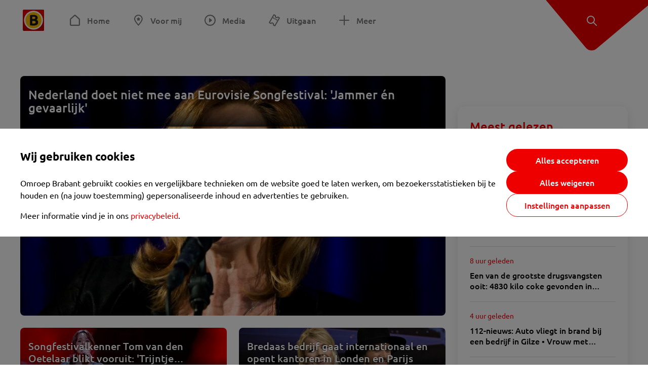

--- FILE ---
content_type: text/html; charset=utf-8
request_url: https://www.omroepbrabant.nl/tag/SONGFESTIVAL
body_size: 11227
content:
<!DOCTYPE html><html lang="nl" class="theme theme--light"><head><meta charSet="utf-8"/><meta name="viewport" content="width=device-width"/><link rel="preconnect" href="https://api.smartocto.com"/><link rel="preconnect" href="https://fcmregistrations.googleapis.com"/><link rel="preconnect" href="https://firebaseinstallations.googleapis.com"/><link rel="preconnect" href="https://measure.smartocto.com"/><link rel="preconnect" href="https://tentacles.smartocto.com"/><link rel="preconnect" href="https://www.gstatic.com"/><link rel="preload" href="/fonts/ubuntu-regular.woff2" as="font" type="font/woff2" crossorigin="anonymous"/><link rel="preload" href="/fonts/ubuntu-medium.woff2" as="font" type="font/woff2" crossorigin="anonymous"/><link rel="preload" href="/fonts/ubuntu-bold.woff2" as="font" type="font/woff2" crossorigin="anonymous"/><title>Nieuws gerelateerd aan &#x27;SONGFESTIVAL&#x27; - Omroep Brabant: het laatste nieuws uit Brabant, sport en informatie uit jouw regio.</title><meta property="og:title" content="Nieuws gerelateerd aan &#x27;SONGFESTIVAL&#x27;"/><meta property="og:locale" content="nl_NL"/><meta property="og:site_name" content="Omroep Brabant: het laatste nieuws uit Brabant, sport en informatie uit jouw regio."/><meta property="fb:app_id" content="149479215220651"/><meta name="twitter:title" content="Nieuws gerelateerd aan &#x27;SONGFESTIVAL&#x27;"/><meta name="twitter:site" content="@omroepbrabant"/><meta name="twitter:card" content="summary_large_image"/><link rel="alternate" type="application/rss+xml" title="RSS Feed van Omroep Brabant: het laatste nieuws uit Brabant, sport en informatie uit jouw regio." href="/rss"/><meta name="google-site-verification" content="uYIyPL0CGJu94vOAJs2FhmRO63TfcSess2HGBdUE5wk"/><meta name="google-play-app" content="app-id=nl.omroepbrabant.android"/><meta name="apple-itunes-app" content="app-id=421375755"/><link rel="preload" as="image" imageSrcSet="https://api.omroepbrabant.nl/img/f/640/360/0.50/0.50/[base64] 640w, https://api.omroepbrabant.nl/img/f/768/432/0.50/0.50/[base64] 768w, https://api.omroepbrabant.nl/img/f/1024/576/0.50/0.50/[base64] 1024w, https://api.omroepbrabant.nl/img/f/1280/720/0.50/0.50/[base64] 1280w" imageSizes="(max-width: 767px) 100vw,(max-width: 1099px) 50vw, 768px" fetchpriority="high"/><meta name="next-head-count" content="24"/><script src="https://cdn.optoutadvertising.com/script/ootag.v2.min.js" type="003da594ce33554966033552-text/javascript"></script><script type="003da594ce33554966033552-text/javascript">var ootag = ootag || {};
                                ootag.queue = ootag.queue || [];
                                ootag.queue.push(function () { ootag.initializeOo({ noRequestsOnPageLoad: true, publisher: 4 }); });</script><script src="/loader.js" async="" type="003da594ce33554966033552-text/javascript"></script><script id="tentaclesScript" data-nscript="beforeInteractive" type="003da594ce33554966033552-text/javascript">window.tentacles = {apiToken: "undefined", scrollDepthDevice: 'desktop'};</script><link rel="preload" href="/_next/static/css/cf2dc49a651307c9.css" as="style"/><link rel="stylesheet" href="/_next/static/css/cf2dc49a651307c9.css" data-n-g=""/><link rel="preload" href="/_next/static/css/75a51d1c48af4c8e.css" as="style"/><link rel="stylesheet" href="/_next/static/css/75a51d1c48af4c8e.css" data-n-p=""/><link rel="preload" href="/_next/static/css/9ccbf7a44debeaa7.css" as="style"/><link rel="stylesheet" href="/_next/static/css/9ccbf7a44debeaa7.css" data-n-p=""/><link rel="preload" href="/_next/static/css/452f64452f07a249.css" as="style"/><link rel="stylesheet" href="/_next/static/css/452f64452f07a249.css" data-n-p=""/><noscript data-n-css=""></noscript><script defer="" nomodule="" src="/_next/static/chunks/polyfills-42372ed130431b0a.js" type="003da594ce33554966033552-text/javascript"></script><script src="/_next/static/chunks/webpack-c00d388c9209e829.js" defer="" type="003da594ce33554966033552-text/javascript"></script><script src="/_next/static/chunks/framework-945b357d4a851f4b.js" defer="" type="003da594ce33554966033552-text/javascript"></script><script src="/_next/static/chunks/main-461b0a2fe5dc1db8.js" defer="" type="003da594ce33554966033552-text/javascript"></script><script src="/_next/static/chunks/pages/_app-3184fc85f4be30a1.js" defer="" type="003da594ce33554966033552-text/javascript"></script><script src="/_next/static/chunks/9883-5cacc641da2a974a.js" defer="" type="003da594ce33554966033552-text/javascript"></script><script src="/_next/static/chunks/499-ad1355b3f7c93fa8.js" defer="" type="003da594ce33554966033552-text/javascript"></script><script src="/_next/static/chunks/4919-7bf3860439a1a7a7.js" defer="" type="003da594ce33554966033552-text/javascript"></script><script src="/_next/static/chunks/3632-0ba96a994326dac1.js" defer="" type="003da594ce33554966033552-text/javascript"></script><script src="/_next/static/chunks/9370-bd4beb6ad6a4705c.js" defer="" type="003da594ce33554966033552-text/javascript"></script><script src="/_next/static/chunks/794-3e020b157c22965a.js" defer="" type="003da594ce33554966033552-text/javascript"></script><script src="/_next/static/chunks/8536-85fefb87de92f1fb.js" defer="" type="003da594ce33554966033552-text/javascript"></script><script src="/_next/static/chunks/pages/tag/%5Btag%5D-08b8034696af0b28.js" defer="" type="003da594ce33554966033552-text/javascript"></script><script src="/_next/static/SayKKxoI6fx6buKkEbTVn/_buildManifest.js" defer="" type="003da594ce33554966033552-text/javascript"></script><script src="/_next/static/SayKKxoI6fx6buKkEbTVn/_ssgManifest.js" defer="" type="003da594ce33554966033552-text/javascript"></script></head><body><div id="__next"><script type="003da594ce33554966033552-text/javascript">var _comscore = _comscore || [];</script><div><div class="layout_loading-bar-wrapper__MiYij"><div class="loading-bar_loading-bar__7hBm8"><div class="loading-bar_loading-bar__fill__hYDf3"></div></div></div><header class="header_header__5W1NW"><div class="header_body__SALc_"><a href="#content" class="header_skip-content__qORiF">Navigatie overslaan</a><button type="button" class="header_hamburger__X9GMg" title="Open menu"><svg xmlns="http://www.w3.org/2000/svg" width="24" height="24" fill="none" viewBox="0 0 24 24"><rect width="20" height="2" x="2" y="4" fill="#F00000" rx="1"></rect><rect width="16" height="2" x="2" y="11" fill="#F00000" rx="1"></rect><rect width="12" height="2" x="2" y="18" fill="#F00000" rx="1"></rect></svg></button><a aria-label="Ga naar de homepage" class="header_logo-container__xWSyu" href="/"><div class="header_logo__6uC4v"></div></a><nav class="header_main-navigation__35_Cf" role="navigation" aria-label="Hoofdnavigatie"><ul class="header_menu__HPMcM"><li><a class="header_item__BLHX1 header_item--home__qTKZa" href="/">Home</a></li><li><a class="header_item__BLHX1 header_item--personal__zDxkk" href="/voormij">Voor mij</a></li><li><a class="header_item__BLHX1 header_item--media__PdYzr" href="/media">Media</a></li><li><a class="header_item__BLHX1 header_item--events__3hsRT" href="/events">Uitgaan</a></li><li><a class="header_item__BLHX1 header_item--more__eNqv0" href="/meer">Meer</a></li></ul></nav></div><div class="header-flap_header-flap__d_WBr"><div class="header-flap_body__U4qkL"><a title="Ontdek" href="/ontdek"><img src="/static/icons/explore-white.svg" alt="" width="24" height="24" class="header-flap_tip__icon__5dq_o" loading="lazy"/></a></div></div></header><main id="content" class="layout_layout__S5c37 layout_layout__S5c37"><div class="overview_overview__ifhTn"><div class="ad_ad__B3I0k overview_ad__uN3GF responsive-ad_desktop-only__HPOrN"><div class="ad_label__NoxuZ">Advertentie</div><div role="presentation" title="Hier staat een advertentie" class="ad_unit__dKgV6" style="width:728px;height:90px" data-test-id="ad"><div id="omroepbrabant_web_desktop_leaderboard_atf"></div></div></div><div class="ad_ad__B3I0k overview_ad__uN3GF responsive-ad_tablet-only__MpJ5i"><div class="ad_label__NoxuZ">Advertentie</div><div role="presentation" title="Hier staat een advertentie" class="ad_unit__dKgV6" style="width:320px;height:50px" data-test-id="ad"><div id="omroepbrabant_web_tablet_mobileleaderboard_atf"></div></div></div><div class="overview-layout_overview-layout__c846f"><div class="overview-layout_header__mDQuq"><section class="overview-layout_featured__y00yJ"><div class="overview-featured_overview-featured__FClrv undefined"><div class="overview-featured_header1__d8UZB"><article class="article-teaser_article__bPR4_ article-teaser_is-featured-item__Vr73q undefined article-teaser_is-first-item__B5EHI"><a class="article-teaser_link__AS2cX" href="/nieuws/6000428/nederland-doet-niet-mee-aan-eurovisie-songfestival-jammer-en-gevaarlijk"><div class="article-teaser_container__KZT77"><div class="article-teaser_overlay___he_5"><h1 class="article-teaser_title__C3zjT">Nederland doet niet mee aan Eurovisie Songfestival: &#x27;Jammer én gevaarlijk&#x27;</h1></div><div class="article-teaser_media__S42a5 article-teaser_featured-media__UQVfM"><div class="image_image__jrtjt image_image--16x9__9HBQ8 article-teaser_media-el__EvRiR article-teaser_featured-media__UQVfM"><img alt="" fetchpriority="high" loading="eager" width="768" height="432" decoding="async" data-nimg="1" style="color:transparent" sizes="(max-width: 767px) 100vw,(max-width: 1099px) 50vw, 768px" srcSet="https://api.omroepbrabant.nl/img/f/640/360/0.50/0.50/[base64] 640w, https://api.omroepbrabant.nl/img/f/768/432/0.50/0.50/[base64] 768w, https://api.omroepbrabant.nl/img/f/1024/576/0.50/0.50/[base64] 1024w, https://api.omroepbrabant.nl/img/f/1280/720/0.50/0.50/[base64] 1280w" src="https://api.omroepbrabant.nl/img/f/1280/720/0.50/0.50/[base64]"/></div></div></div></a></article></div><div class="overview-featured_header2__wKfhQ"><article class="article-teaser_article__bPR4_ article-teaser_is-grid-item__XDZua undefined article-teaser_small-featured__mU8q1"><a class="article-teaser_link__AS2cX" href="/nieuws/2095819/songfestivalkenner-tom-van-den-oetelaar-blikt-vooruit-trijntje-oosterhuis-krijgt-het-moeilijk"><div class="article-teaser_container__KZT77"><div class="article-teaser_details__XdXIB"><h1 class="article-teaser_title__C3zjT">Songfestivalkenner Tom van den Oetelaar blikt vooruit: &#x27;Trijntje Oosterhuis krijgt het moeilijk&#x27;</h1><span class="article-teaser_hide-on-mobile__IAdgz"></span><p class="article-teaser_text__BgdH6">Trijntje Oosterhuis gaat het moeilijk krijgen om de finale van het songfestival te bereiken. Dat zegt Omroep Brabant-presentator en songfestivalkenner Tom van den Oetelaar. Hij zag maandagavond de repetities in Wenen en was onder de indruk. &quot;Trijntje had nu een soort van broekpak aan, dat zag er goed uit. Maar de andere landen hebben ook niet stilgezeten. Het wordt een lastige.&quot;</p></div><div class="article-teaser_media__S42a5"><div class="image_image__jrtjt image_image--4x3__ry8O5 article-teaser_media-el__EvRiR"><img alt="" loading="lazy" width="256" height="192" decoding="async" data-nimg="1" style="color:transparent" sizes="(max-width: 767px) 128px, 250px" srcSet="https://api.omroepbrabant.nl/img/f/640/480/0.5/0.5/[base64] 640w, https://api.omroepbrabant.nl/img/f/768/576/0.5/0.5/[base64] 768w, https://api.omroepbrabant.nl/img/f/1024/768/0.5/0.5/[base64] 1024w, https://api.omroepbrabant.nl/img/f/1280/960/0.5/0.5/[base64] 1280w" src="https://api.omroepbrabant.nl/img/f/1280/960/0.5/0.5/[base64]"/></div><div class="article-teaser_overlay___he_5 article-teaser_no-background__t1v1v"></div></div></div></a></article></div><div class="overview-featured_header3__UXGdj"><article class="article-teaser_article__bPR4_ article-teaser_is-grid-item__XDZua undefined article-teaser_small-featured__mU8q1"><a class="article-teaser_link__AS2cX" href="/nieuws/2024434/bredaas-bedrijf-gaat-internationaal-en-opent-kantoren-in-londen-en-parijs"><div class="article-teaser_container__KZT77"><div class="article-teaser_details__XdXIB"><h1 class="article-teaser_title__C3zjT">Bredaas bedrijf gaat internationaal en opent kantoren in Londen en Parijs</h1><span class="article-teaser_hide-on-mobile__IAdgz"></span><p class="article-teaser_text__BgdH6">Het Bredase bedrijf CM is hard op weg om Europa te veroveren. De ooit door twee studenten opgerichte onderneming opent kantoren in Parijs en Londen.</p></div><div class="article-teaser_media__S42a5"><div class="image_image__jrtjt image_image--4x3__ry8O5 article-teaser_media-el__EvRiR"><img alt="" loading="lazy" width="256" height="192" decoding="async" data-nimg="1" style="color:transparent" sizes="(max-width: 767px) 128px, 250px" srcSet="https://api.omroepbrabant.nl/img/f/640/480/0.5/0.5/[base64] 640w, https://api.omroepbrabant.nl/img/f/768/576/0.5/0.5/[base64] 768w, https://api.omroepbrabant.nl/img/f/1024/768/0.5/0.5/[base64] 1024w, https://api.omroepbrabant.nl/img/f/1280/960/0.5/0.5/[base64] 1280w" src="https://api.omroepbrabant.nl/img/f/1280/960/0.5/0.5/[base64]"/></div><div class="article-teaser_overlay___he_5 article-teaser_no-background__t1v1v"></div></div></div></a></article></div></div></section><div class="overview_topbar__r1kf9"><div class="ad_ad__B3I0k overview_ad__uN3GF responsive-ad_phone-only__a3hI_"><div class="ad_label__NoxuZ">Advertentie</div><div role="presentation" title="Hier staat een advertentie" class="ad_unit__dKgV6" style="width:320px;height:50px" data-test-id="ad"><div id="omroepbrabant_web_phone_mobileleaderboard_atf"></div></div></div></div></div><div class="overview-layout_body__es_CD"><div><div class="grid_list__q7PCq"><div class="overview-layout_items-header__EDMRU"><div><h2 class="section-title_section-title__2Xjxa section-title_h2___dOer">Artikelen over &#x27;SONGFESTIVAL&#x27;</h2></div><div><button class="icon-toggle-button_icon-toggle-button__4keT_ icon-toggle-button_icon-toggle-button--active__X6VpM" type="button" title="Artikelen weergeven in een lijstweergave"><svg xmlns="http://www.w3.org/2000/svg" width="24" height="25" fill="none" class="icon-toggle-button_icon__oduiz"><rect width="4" height="4" x="4" y="4.5" rx="1"></rect><rect width="11" height="4" x="9" y="4.5" rx="1"></rect><rect width="11" height="4" x="9" y="10.5" rx="1"></rect><rect width="11" height="4" x="9" y="16.5" rx="1"></rect><rect width="4" height="4" x="4" y="10.5" rx="1"></rect><rect width="4" height="4" x="4" y="16.5" rx="1"></rect></svg></button><button class="icon-toggle-button_icon-toggle-button__4keT_ icon-toggle-button_hide-mobile__2DvMk" type="button" title="Artikelen weergeven in een rasterweergave"><svg xmlns="http://www.w3.org/2000/svg" width="24" height="25" fill="none" class="icon-toggle-button_icon__oduiz"><rect width="6" height="6" x="14" y="4.5" rx="1"></rect><rect width="6" height="6" x="14" y="14.5" rx="1"></rect><rect width="6" height="6" x="4" y="4.5" rx="1"></rect><rect width="6" height="6" x="4" y="14.5" rx="1"></rect></svg></button></div></div><div class="grid_section__OpxAB grid_extra-title__BByDL"><div class="grid_rows__J3DHk"><div class="grid_row__0dA_i"><div class="grid_item__hWvUu"><article class="article-teaser_article__bPR4_ article-teaser_is-list-item__JrO4y undefined"><a class="article-teaser_link__AS2cX" href="/nieuws/1524002/cornald-maas-in-2014-weer-terug-als-commentator-songfestival"><div class="article-teaser_container__KZT77"><div class="article-teaser_details__XdXIB"><h1 class="article-teaser_title__C3zjT">Cornald Maas in 2014 weer terug als commentator songfestival </h1><span class="article-teaser_hide-on-mobile__IAdgz"><div class="article-teaser_time__GNj_g">6 november 2013</div></span><p class="article-teaser_text__BgdH6">Cornald Maas uit Bergen op Zoom is in 2014 weer commentator tijdens het Eurovisie Songfestival in Kopenhagen. Hij vervangt Daniël Dekker die de afgelopen jaren in het commentaarhokje zat. </p></div><div class="article-teaser_media__S42a5"><div class="image_image__jrtjt image_image--4x3__ry8O5 article-teaser_media-el__EvRiR"><img alt="Cornald Maas, terug van weggeweest." loading="lazy" width="256" height="192" decoding="async" data-nimg="1" style="color:transparent" sizes="(max-width: 767px) 128px, 250px" srcSet="https://api.omroepbrabant.nl/img/f/640/480/0.5/0.5/[base64] 640w, https://api.omroepbrabant.nl/img/f/768/576/0.5/0.5/[base64] 768w, https://api.omroepbrabant.nl/img/f/1024/768/0.5/0.5/[base64] 1024w, https://api.omroepbrabant.nl/img/f/1280/960/0.5/0.5/[base64] 1280w" src="https://api.omroepbrabant.nl/img/f/1280/960/0.5/0.5/[base64]"/></div><div class="article-teaser_overlay___he_5 article-teaser_no-background__t1v1v"></div></div></div></a></article></div></div></div><aside class="grid_sidebar__6dU2a"><div class="ad_ad__B3I0k grid_ad__WgJ1P responsive-ad_desktop-only__HPOrN"><div class="ad_label__NoxuZ">Advertentie</div><div role="presentation" title="Hier staat een advertentie" class="ad_unit__dKgV6" style="width:320px;height:600px" data-test-id="ad"><div id="omroepbrabant_web_desktop_rectangle_atf"></div></div></div><div class="ad_ad__B3I0k grid_ad__WgJ1P responsive-ad_tablet-only__MpJ5i"><div class="ad_label__NoxuZ">Advertentie</div><div role="presentation" title="Hier staat een advertentie" class="ad_unit__dKgV6" style="width:320px;height:600px" data-test-id="ad"><div id="omroepbrabant_web_tablet_rectangle_btf1"></div></div></div></aside></div></div><div class="grid_footer__ROaxm"><div class="ad_ad__B3I0k grid_ad__WgJ1P responsive-ad_desktop-only__HPOrN"><div class="ad_label__NoxuZ">Advertentie</div><div role="presentation" title="Hier staat een advertentie" class="ad_unit__dKgV6" style="width:728px;height:90px" data-test-id="ad"><div id="omroepbrabant_web_desktop_leaderboard_btf2"></div></div></div><div class="ad_ad__B3I0k grid_ad__WgJ1P responsive-ad_tablet-only__MpJ5i"><div class="ad_label__NoxuZ">Advertentie</div><div role="presentation" title="Hier staat een advertentie" class="ad_unit__dKgV6" style="width:728px;height:90px" data-test-id="ad"><div id="omroepbrabant_web_tablet_leaderboard_btf2"></div></div></div><div class="ad_ad__B3I0k grid_ad__WgJ1P responsive-ad_phone-only__a3hI_"><div class="ad_label__NoxuZ">Advertentie</div><div role="presentation" title="Hier staat een advertentie" class="ad_unit__dKgV6" style="width:320px;height:250px" data-test-id="ad"><div id="omroepbrabant_web_phone_rectangle_btf3"></div></div></div></div></div></div></div></div></main><footer class="footer_footer__3D8Kk"><div class="footer_body__rdK_n footer_centered__2Iepx"><nav class="footer_menu__dFo6T" aria-label="Voettekst navigatie"><section class="footer_group__45f9p"><h3 class="footer_title__wN0vs">Nieuws</h3><ul class="footer_links__vJGIU"><li><a class="footer_link__jlaXa" href="/netbinnen"><span class="footer_underline__4cdo6">Net binnen</span></a></li><li><a class="footer_link__jlaXa" href="/carnaval"><span class="footer_underline__4cdo6">Carnaval</span></a></li><li><a class="footer_link__jlaXa" href="/mostviewed"><span class="footer_underline__4cdo6">Meest gelezen</span></a></li><li><a class="footer_link__jlaXa" href="/lokaal"><span class="footer_underline__4cdo6">Lokaal</span></a></li><li><a class="footer_link__jlaXa" href="/112"><span class="footer_underline__4cdo6">112</span></a></li><li><a class="footer_link__jlaXa" href="/sport"><span class="footer_underline__4cdo6">Sport</span></a></li><li><a class="footer_link__jlaXa" href="/weer"><span class="footer_underline__4cdo6">Weer</span></a></li><li><a class="footer_link__jlaXa" href="/verkeer"><span class="footer_underline__4cdo6">Verkeer</span></a></li><li><a class="footer_link__jlaXa" href="/vluchtinformatie"><span class="footer_underline__4cdo6">Eindhoven Airport</span></a></li><li><a class="footer_link__jlaXa" href="/events"><span class="footer_underline__4cdo6">Uitgaan</span></a></li></ul></section><section class="footer_group__45f9p"><h3 class="footer_title__wN0vs">Media</h3><ul class="footer_links__vJGIU"><li><a class="footer_link__jlaXa" href="/tv"><span class="footer_underline__4cdo6">Kijk live TV</span></a></li><li><a class="footer_link__jlaXa" href="/tv/gids"><span class="footer_underline__4cdo6">Televisiegids</span></a></li><li><a class="footer_link__jlaXa" href="/tv/programmas"><span class="footer_underline__4cdo6">TV gemist</span></a></li><li><a class="footer_link__jlaXa" href="https://www.brabantplus.nl/" target="_blank" rel="noopener noreferrer"><span class="footer_underline__4cdo6">Brabant+</span></a></li><li><a class="footer_link__jlaXa" href="/radio"><span class="footer_underline__4cdo6">Luister live radio</span></a></li><li><a class="footer_link__jlaXa" href="/radio/gids"><span class="footer_underline__4cdo6">Radiogids</span></a></li><li><a class="footer_link__jlaXa" href="/radio/programmas"><span class="footer_underline__4cdo6">Radio gemist</span></a></li><li><a class="footer_link__jlaXa" href="/podcast"><span class="footer_underline__4cdo6">Podcasts</span></a></li><li><a class="footer_link__jlaXa" href="/nieuwsbrief"><span class="footer_underline__4cdo6">Nieuwsbrieven</span></a></li><li><a class="footer_link__jlaXa" href="/download"><span class="footer_underline__4cdo6">Download de app</span></a></li></ul></section><section class="footer_group__45f9p"><h3 class="footer_title__wN0vs">Omroep Brabant</h3><ul class="footer_links__vJGIU"><li><a class="footer_link__jlaXa" href="/over-omroep-brabant"><span class="footer_underline__4cdo6">Over ons</span></a></li><li><a class="footer_link__jlaXa" href="/wieiswie"><span class="footer_underline__4cdo6">Wie is wie</span></a></li><li><a class="footer_link__jlaXa" href="https://www.werkenbijomroepbrabant.nl/" target="_blank" rel="noopener noreferrer"><span class="footer_underline__4cdo6">Werken bij Omroep Brabant</span></a></li><li><a class="footer_link__jlaXa" href="https://www.omroepbrabantreclame.nl/" target="_blank" rel="noopener noreferrer"><span class="footer_underline__4cdo6">Adverteren</span></a></li><li><a class="footer_link__jlaXa" href="/persberichten"><span class="footer_underline__4cdo6">Persberichten</span></a></li><li><a class="footer_link__jlaXa" href="/panel"><span class="footer_underline__4cdo6">Panel</span></a></li><li><a class="footer_link__jlaXa" href="/privacy"><span class="footer_underline__4cdo6">Privacy</span></a></li><li><a class="footer_link__jlaXa" href="/rondleiding"><span class="footer_underline__4cdo6">Rondleiding</span></a></li><li><a class="footer_link__jlaXa" href="https://www.ikbeneenbrabander.nl/" target="_blank" rel="noopener noreferrer"><span class="footer_underline__4cdo6">Webshop</span></a></li><li><button class="footer_link__jlaXa" type="button"><span class="footer_underline__4cdo6">Cookie-instellingen</span></button></li></ul></section><section class="footer_group__45f9p"><h3 class="footer_title__wN0vs">Contact</h3><ul class="footer_links__vJGIU"><li><a class="footer_link__jlaXa" href="/contact"><span class="footer_underline__4cdo6">Tip de redactie</span></a></li><li><a class="footer_link__jlaXa" href="/regioverslaggevers"><span class="footer_underline__4cdo6">Regioverslaggevers</span></a></li><li><a class="footer_link__jlaXa" href="/adresencontactgegevens"><span class="footer_underline__4cdo6">Adres en contactgegevens</span></a></li></ul></section></nav><nav><h3 class="footer_title__wN0vs">Social Media</h3><ul class="footer_socials__4nxJq"><li class="footer_social-item__7GSJP"><a href="https://www.facebook.com/omroepbrabant" class="footer_social-link__nKxcp" target="_black" rel="noopener" title="Bekijk onze Facebook pagina"><span class="share-icon_share-icon__GA5sB share-icon_no-color__H0iN0 share-icon_small__bEexo"><svg xmlns="http://www.w3.org/2000/svg" width="24" height="24" fill="none" viewBox="0 0 24 24"><path fill="#3B5998" d="M12 2C6.477 2 2 6.496 2 12.042c0 4.974 3.605 9.093 8.332 9.89v-7.795H7.92V11.33h2.412V9.263c0-2.4 1.46-3.708 3.593-3.708 1.021 0 1.899.076 2.154.11v2.508l-1.48.001c-1.159 0-1.383.553-1.383 1.365v1.791h2.767l-.36 2.805h-2.406V22C18.164 21.395 22 17.171 22 12.039 22 6.496 17.523 2 12 2"></path></svg></span><p class="footer_social-text__E0Ozk">Facebook</p></a></li><li class="footer_social-item__7GSJP"><a href="https://instagram.com/omroepbrabant/" class="footer_social-link__nKxcp" target="_black" rel="noopener" title="Bekijk onze Instagram feed"><span class="share-icon_share-icon__GA5sB share-icon_no-color__H0iN0 share-icon_small__bEexo"><svg xmlns="http://www.w3.org/2000/svg" width="24" height="24" viewBox="0 0 24 24"><defs><radialGradient id="a" cx="25.288%" cy="87.793%" r="103.939%" fx="25.288%" fy="87.793%"><stop offset="0%" stop-color="#FDDF72"></stop><stop offset="36.48%" stop-color="#FF500F"></stop><stop offset="71.744%" stop-color="#DB0068"></stop><stop offset="100%" stop-color="#4E27E9"></stop></radialGradient></defs><path fill="url(#a)" d="M12 4.622c2.403 0 2.688.01 3.637.053 2.44.11 3.579 1.268 3.69 3.689.043.949.051 1.234.051 3.637s-.009 2.688-.051 3.637c-.112 2.418-1.248 3.578-3.69 3.689-.949.043-1.232.052-3.637.052-2.403 0-2.688-.009-3.637-.052-2.445-.112-3.578-1.275-3.689-3.69-.044-.949-.053-1.233-.053-3.637s.01-2.687.053-3.637c.112-2.42 1.248-3.578 3.69-3.689.949-.043 1.233-.052 3.636-.052M12 3c-2.444 0-2.75.01-3.71.054-3.269.15-5.085 1.964-5.235 5.235C3.01 9.249 3 9.556 3 12s.01 2.751.054 3.711c.15 3.269 1.964 5.085 5.235 5.235.96.043 1.267.054 3.711.054s2.751-.01 3.711-.054c3.266-.15 5.086-1.963 5.234-5.235.044-.96.055-1.267.055-3.711s-.01-2.75-.054-3.71c-.147-3.266-1.963-5.085-5.234-5.235C14.75 3.01 14.444 3 12 3m0 4.379a4.622 4.622 0 1 0 0 9.243 4.622 4.622 0 0 0 0-9.244M12 15a3 3 0 1 1 0-6 3 3 0 0 1 0 6m4.805-8.884a1.08 1.08 0 1 0-.001 2.161 1.08 1.08 0 0 0 0-2.16"></path></svg></span><p class="footer_social-text__E0Ozk">Instagram</p></a></li><li class="footer_social-item__7GSJP"><a href="https://www.youtube.com/user/omroepbrabant" class="footer_social-link__nKxcp" target="_black" rel="noopener" title="Bekijk ons YouTube kanaal"><span class="share-icon_share-icon__GA5sB share-icon_no-color__H0iN0 share-icon_small__bEexo"><svg xmlns="http://www.w3.org/2000/svg" width="24" height="24" viewBox="0 0 24 24"><path fill="red" d="M17.711 5.143c-2.703-.191-8.723-.19-11.422 0C3.366 5.35 3.022 7.181 3 12c.022 4.81.363 6.65 3.289 6.857 2.7.19 8.72.191 11.422 0C20.634 18.65 20.978 16.819 21 12c-.022-4.81-.363-6.65-3.289-6.857M9.75 15.111V8.89l6 3.106z"></path></svg></span><p class="footer_social-text__E0Ozk">YouTube</p></a></li><li class="footer_social-item__7GSJP"><a href="https://www.tiktok.com/@omroepbrabant" class="footer_social-link__nKxcp" target="_black" rel="noopener" title="Bekijk onze TikTok video&#x27;s"><span class="share-icon_share-icon__GA5sB share-icon_no-color__H0iN0 share-icon_small__bEexo"><svg xmlns="http://www.w3.org/2000/svg" width="24" height="24" viewBox="0 0 24 24"><path fill="#010101" d="M19.589 6.686a4.79 4.79 0 0 1-3.77-4.245V2h-3.445v13.672a2.896 2.896 0 0 1-5.201 1.743l-.002-.001.002.001a2.895 2.895 0 0 1 3.183-4.51v-3.5a6.329 6.329 0 0 0-5.394 10.692 6.33 6.33 0 0 0 10.857-4.424V8.687a8.2 8.2 0 0 0 4.773 1.526V6.79a5 5 0 0 1-1.003-.104"></path></svg></span><p class="footer_social-text__E0Ozk">TikTok</p></a></li><li class="footer_social-item__7GSJP"><a href="https://x.com/omroepbrabant" class="footer_social-link__nKxcp" target="_black" rel="noopener" title="Lees onze tweets op Twitter"><span class="share-icon_share-icon__GA5sB share-icon_no-color__H0iN0 share-icon_small__bEexo"><svg xmlns="http://www.w3.org/2000/svg" width="19" height="19" viewBox="0 0 300 300"><path fill="#010101" d="M178.57 127.15 290.27 0h-26.46l-97.03 110.38L89.34 0H0l117.13 166.93L0 300.25h26.46l102.4-116.59 81.8 116.59H300M36.01 19.54h40.65l187.13 262.13h-40.66"></path></svg></span><p class="footer_social-text__E0Ozk">X</p></a></li><li class="footer_social-item__7GSJP"><a href="https://www.linkedin.com/company/omroepbrabant/" class="footer_social-link__nKxcp" target="_black" rel="noopener" title="LinkedIn"><span class="share-icon_share-icon__GA5sB share-icon_no-color__H0iN0 share-icon_small__bEexo"><svg xmlns="http://www.w3.org/2000/svg" width="24" height="24" fill="none" viewBox="0 0 24 24"><path fill="#0077B5" d="M17.833 2H6.167A4.167 4.167 0 0 0 2 6.167v11.666A4.167 4.167 0 0 0 6.167 22h11.666A4.167 4.167 0 0 0 22 17.833V6.167A4.167 4.167 0 0 0 17.833 2M8.667 17.833h-2.5V8.667h2.5zM7.417 7.61a1.465 1.465 0 0 1-1.459-1.47c0-.812.654-1.47 1.459-1.47s1.458.658 1.458 1.47-.652 1.47-1.458 1.47m11.25 10.223h-2.5v-4.67c0-2.806-3.334-2.594-3.334 0v4.67h-2.5V8.667h2.5v1.47c1.164-2.155 5.834-2.314 5.834 2.064z"></path></svg></span><p class="footer_social-text__E0Ozk">LinkedIn</p></a></li><li class="footer_social-item__7GSJP"><a href="https://www.flickr.com/photos/omroepbrabant" class="footer_social-link__nKxcp" target="_black" rel="noopener" title="Flickr"><span class="share-icon_share-icon__GA5sB share-icon_no-color__H0iN0 share-icon_small__bEexo"><svg xmlns="http://www.w3.org/2000/svg" width="24" height="24" fill="none" viewBox="0 0 24 24"><path fill="#FF0084" d="M17.5 7a5 5 0 1 1 0 10 5 5 0 0 1 0-10"></path><path fill="#0063DC" d="M6.5 7a5 5 0 1 1 0 10 5 5 0 0 1 0-10"></path></svg></span><p class="footer_social-text__E0Ozk">Flickr</p></a></li><li class="footer_social-item__7GSJP"><a href="https://api.whatsapp.com/send?phone=310644514444" class="footer_social-link__nKxcp" target="_black" rel="noopener" title="WhatsApp"><span class="share-icon_share-icon__GA5sB share-icon_no-color__H0iN0 share-icon_small__bEexo"><svg xmlns="http://www.w3.org/2000/svg" width="24" height="24" viewBox="0 0 24 24"><path fill="#25D366" d="m3 21 1.271-4.622a8.87 8.87 0 0 1-1.196-4.46C3.078 7.001 7.098 3 12.038 3c2.397 0 4.647.93 6.34 2.616A8.85 8.85 0 0 1 21 11.926c-.002 4.918-4.023 8.92-8.962 8.92a9 9 0 0 1-4.287-1.087zm4.971-2.855c1.263.746 2.47 1.193 4.064 1.194 4.105 0 7.45-3.326 7.452-7.414.001-4.097-3.327-7.418-7.446-7.419-4.109 0-7.45 3.325-7.452 7.413-.001 1.669.49 2.918 1.315 4.226l-.753 2.736zm8.581-4.098c-.055-.093-.205-.149-.43-.26-.223-.112-1.324-.652-1.53-.726s-.354-.111-.504.112c-.149.223-.579.725-.709.874-.13.148-.261.167-.485.055-.224-.111-.946-.346-1.801-1.106-.666-.591-1.116-1.32-1.246-1.544s-.014-.344.098-.455c.101-.1.224-.26.336-.39.114-.13.15-.223.226-.372.075-.148.038-.279-.019-.39-.056-.112-.504-1.209-.69-1.655-.182-.434-.367-.376-.504-.382l-.43-.008a.82.82 0 0 0-.596.279c-.205.223-.784.762-.784 1.86 0 1.097.802 2.156.914 2.305.112.148 1.579 2.4 3.825 3.365.534.23.952.367 1.277.47a3.1 3.1 0 0 0 1.41.088c.43-.064 1.325-.54 1.512-1.06.187-.521.187-.967.13-1.06"></path></svg></span><p class="footer_social-text__E0Ozk">WhatsApp</p></a></li></ul></nav></div><div class="footer_bottom__m4YGz"><div>Copyright<!-- --> © <!-- -->2026<!-- --> <!-- -->Omroep Brabant: het laatste nieuws uit Brabant, sport en informatie uit jouw regio.</div><a class="footer_logo-link__9NcGC" href="/"><div class="footer_logo__l9CWM">Omroep Brabant: het laatste nieuws uit Brabant, sport en informatie uit jouw regio.</div></a></div></footer><div class="footer_bottom-block__RVyjt"></div></div></div><script id="__NEXT_DATA__" type="application/json">{"props":{"pageProps":{"meta":{"title":"Nieuws gerelateerd aan 'SONGFESTIVAL'","image":"","description":""},"pageview":{"page_name":"tag:SONGFESTIVAL","page_type":"tag","nos_onboarding":"0"},"props":{"subject":"Artikelen over 'SONGFESTIVAL'","articles":[{"type":"article","externalId":"6000428","title":"Nederland doet niet mee aan Eurovisie Songfestival: 'Jammer én gevaarlijk'","text":"Oud-winnares Lenny Kuhr (75) uit Eindhoven is teleurgesteld in de beslissing van AVROTROS om Nederland niet mee te laten doen aan het Eurovision Songfestival. Donderdag werd besloten dat Israël mee mag doen aan het festival in 2026 in Wenen. Nederland trok zich terug, omdat de omroep vindt dat deelname van Israël niet te verenigen is met de acties van het land in Gaza. ","url":"/nieuws/6000428/nederland-doet-niet-mee-aan-eurovisie-songfestival-jammer-en-gevaarlijk","image":{"url":"https://api.omroepbrabant.nl/img/f/$width$/$height$/0.50/0.50/[base64]","title":"ANP","alt":""},"badge":null,"timestamp":1764929852},{"type":"article","externalId":"2095819","title":"Songfestivalkenner Tom van den Oetelaar blikt vooruit: 'Trijntje Oosterhuis krijgt het moeilijk'","text":"Trijntje Oosterhuis gaat het moeilijk krijgen om de finale van het songfestival te bereiken. Dat zegt Omroep Brabant-presentator en songfestivalkenner Tom van den Oetelaar. Hij zag maandagavond de repetities in Wenen en was onder de indruk. \"Trijntje had nu een soort van broekpak aan, dat zag er goed uit. Maar de andere landen hebben ook niet stilgezeten. Het wordt een lastige.\"","url":"/nieuws/2095819/songfestivalkenner-tom-van-den-oetelaar-blikt-vooruit-trijntje-oosterhuis-krijgt-het-moeilijk","image":{"url":"https://api.omroepbrabant.nl/img/f/$width$/$height$/0.5/0.5/[base64]","title":"Omroep Brabant","alt":""},"badge":null,"timestamp":1432017969},{"type":"article","externalId":"2024434","title":"Bredaas bedrijf gaat internationaal en opent kantoren in Londen en Parijs","text":"Het Bredase bedrijf CM is hard op weg om Europa te veroveren. De ooit door twee studenten opgerichte onderneming opent kantoren in Parijs en Londen.","url":"/nieuws/2024434/bredaas-bedrijf-gaat-internationaal-en-opent-kantoren-in-londen-en-parijs","image":{"url":"https://api.omroepbrabant.nl/img/f/$width$/$height$/0.5/0.5/[base64]","title":"Omroep Brabant","alt":""},"badge":null,"timestamp":1421073320},{"type":"article","externalId":"1524002","title":"Cornald Maas in 2014 weer terug als commentator songfestival ","text":"Cornald Maas uit Bergen op Zoom is in 2014 weer commentator tijdens het Eurovisie Songfestival in Kopenhagen. Hij vervangt Daniël Dekker die de afgelopen jaren in het commentaarhokje zat. ","url":"/nieuws/1524002/cornald-maas-in-2014-weer-terug-als-commentator-songfestival","image":{"url":"https://api.omroepbrabant.nl/img/f/$width$/$height$/0.5/0.5/[base64]","title":"Omroep Brabant","alt":"Cornald Maas, terug van weggeweest."},"badge":null,"timestamp":1383749953}],"meta":{"title":"Nieuws gerelateerd aan 'SONGFESTIVAL'","image":"","description":""},"pageview":{"page_name":"tag:SONGFESTIVAL","page_type":"tag","nos_onboarding":"0"},"smartPageTag":{"name":"index","chapter1":"tag","chapter2":"SONGFESTIVAL"}},"smartPageTag":{"name":"index","chapter1":"tag","chapter2":"SONGFESTIVAL"}},"menu":[{"id":0,"type":"home","label":"Home","submenu":[{"id":0,"type":"overview","label":"Nieuws","url":"/"},{"id":1,"type":"overview","label":"Carnaval","url":"/carnaval"},{"id":2,"type":"overview","label":"Moerdijk","url":"/dossier/moerdijk"},{"id":3,"type":"overview","label":"Net binnen","url":"/netbinnen"},{"id":4,"type":"overview","label":"Meest gelezen","url":"/mostviewed"},{"id":5,"type":"overview","label":"Sport","url":"/sport"},{"id":6,"type":"overview","label":"112","url":"/112"}],"url":"/"},{"id":1,"type":"personal","label":"Voor mij","url":"/voormij"},{"id":2,"type":"media","label":"Media","submenu":[{"id":0,"type":"","label":"Overzicht","url":"/media"},{"id":1,"type":"","label":"TV-programma's","url":"/tv/programmas"},{"id":2,"type":"","label":"Radioprogramma's","url":"/radio/programmas"},{"id":3,"type":"","label":"Podcasts","url":"/podcast"},{"id":4,"type":"","label":"TV-gids","url":"/tv/gids"},{"id":5,"type":"","label":"Radiogids","url":"/radio/gids"}],"url":"/media"},{"id":3,"type":"events","label":"Uitgaan","url":"/events"},{"id":5,"type":"more","label":"Meer","url":"/meer"}],"footer":[{"label":"Nieuws","links":[{"label":"Net binnen","url":"/netbinnen"},{"label":"Carnaval","url":"/carnaval"},{"label":"Meest gelezen","url":"/mostviewed"},{"label":"Lokaal","url":"/lokaal"},{"label":"112","url":"/112"},{"label":"Sport","url":"/sport"},{"label":"Weer","url":"/weer"},{"label":"Verkeer","url":"/verkeer"},{"label":"Eindhoven Airport","url":"/vluchtinformatie"},{"label":"Uitgaan","url":"/events"}]},{"label":"Media","links":[{"label":"Kijk live TV","url":"/tv"},{"label":"Televisiegids","url":"/tv/gids"},{"label":"TV gemist","url":"/tv/programmas"},{"label":"Brabant+","url":"https://www.brabantplus.nl/"},{"label":"Luister live radio","url":"/radio"},{"label":"Radiogids","url":"/radio/gids"},{"label":"Radio gemist","url":"/radio/programmas"},{"label":"Podcasts","url":"/podcast"},{"label":"Nieuwsbrieven","url":"/nieuwsbrief"},{"label":"Download de app","url":"/download"}]},{"label":"Omroep Brabant","links":[{"label":"Over ons","url":"/over-omroep-brabant"},{"label":"Wie is wie","url":"/wieiswie"},{"label":"Werken bij Omroep Brabant","url":"https://www.werkenbijomroepbrabant.nl/"},{"label":"Adverteren","url":"https://www.omroepbrabantreclame.nl/"},{"label":"Persberichten","url":"/persberichten"},{"label":"Panel","url":"/panel"},{"label":"Privacy","url":"/privacy"},{"label":"Rondleiding","url":"/rondleiding"},{"label":"Webshop","url":"https://www.ikbeneenbrabander.nl/"}]},{"label":"Contact","links":[{"label":"Tip de redactie","url":"/contact"},{"label":"Regioverslaggevers","url":"/regioverslaggevers"},{"label":"Adres en contactgegevens","url":"/adresencontactgegevens"}]}],"sidebars":{"light":[{"component":"PopularArticles","props":{"articles":[{"type":"article","externalId":"6002646","title":"Drie kinderen niet meer welkom bij PSV Handbal na 'conflict over douchen'","text":"Een conflict bij PSV Handbal in Eindhoven is zo hoog opgelopen dat drie ouders een kort geding aanspannen tegen de club. Hun drie kinderen zijn van de club geroyeerd na onenigheid over douchen na het sporten, meldt belangenorganisatie Muslim Rights Watch. Volgens PSV Handbal is dat niet de aanleiding, zij zegt dat de ouders zich hebben misdragen.   ","url":"/nieuws/6002646/drie-kinderen-niet-meer-welkom-bij-psv-handbal-na-conflict-over-douchen","image":{"url":"https://api.omroepbrabant.nl/img/f/$width$/$height$/0.50/0.50/[base64]","title":"","alt":""},"badge":null,"timestamp":1769524200},{"type":"article","externalId":"6002633","title":"Femke is woest: speciale bus voor dochter 's nachts in brand gestoken","text":"Maandagnacht brandde een busje uit aan de Brasem in Oss. Maar het ging niet zomaar om een bus: de bus is speciaal ingericht voor de 16-jarige dochter van Femke. Haar dochter heeft een lichamelijke beperking en heeft de bus hard nodig om zich te kunnen verplaatsen. Femke is woest.","url":"/nieuws/6002633/femke-is-woest-speciale-bus-voor-dochter-s-nachts-in-brand-gestoken","image":{"url":"https://api.omroepbrabant.nl/img/f/$width$/$height$/0.50/0.50/[base64]","title":"Omroep Brabant","alt":""},"badge":null,"timestamp":1769508900},{"type":"article","externalId":"6002660","title":"Een van de grootste drugsvangsten ooit: 4830 kilo coke gevonden in Moerdijk","text":"De douane heeft in de gemeente Moerdijk een van de grootste drugsvangsten ooit gedaan met Nederland als eindbestemming. Tijdens een reguliere controle op 8 en 9 januari viel bij het scannen van twee zeecontainers uit Ecuador een afwijking op.  De containers waren gevuld met elektrische magneten. Er bleek in totaal 4.830 kilo cocaïne tussen te zitten.","url":"/nieuws/6002660/een-van-de-grootste-drugsvangsten-ooit-4830-kilo-coke-gevonden-in-moerdijk","image":{"url":"https://api.omroepbrabant.nl/img/f/$width$/$height$/0.50/0.50/[base64]","title":"","alt":""},"badge":null,"timestamp":1769538382},{"type":"article","externalId":"6002622","title":"112-nieuws: Auto vliegt in brand bij een bedrijf in Gilze • Vrouw met geweld beroofd van fiets in Helmond","text":"In dit liveblog houden we je deze dinsdag op de hoogte van het laatste 112-nieuws in Brabant. Je vindt hier een overzicht van ongelukken, branden en misdrijven in de provincie. Wil je automatisch updates ontvangen van dit liveblog? Klik dan op het belletje.","url":"/nieuws/6002622/112-nieuws","image":{"url":"https://api.omroepbrabant.nl/img/f/$width$/$height$/0.50/0.50/[base64]","title":"","alt":""},"badge":"LIVEBLOG","timestamp":1769551101,"label":"LIVEBLOG"},{"type":"article","externalId":"6002632","title":"Spontane knuffel aan oudere dame zorgt voor vijftig gevulde vrachtwagens","text":"Sjoerd Meijers uit Den Bosch vergeet nooit meer die knuffel die hij gaf aan die oude dame in de Oekraïne. \"Het was een paar maanden nadat Rusland Oekraïne binnenviel. Ze had niks meer, behalve een paspoort. Haar man was dood, haar kinderen waren dood. Ik kon haar op dat moment niet meer geven dan een dikke knuffel. De emotie die dat losmaakte bij ons beiden is mijn drijfveer om Oekraïners  te blijven helpen.\"","url":"/nieuws/6002632/spontane-knuffel-aan-oudere-dame-zorgt-voor-vijftig-gevulde-vrachtwagens","image":{"url":"https://api.omroepbrabant.nl/img/f/$width$/$height$/0.50/0.50/[base64]","title":"Omroep Brabant","alt":""},"badge":"VIDEO","timestamp":1769511180,"label":"VIDEO"}]}},{"component":"Newsletter","props":{}}],"dark":[]},"onboardingItems":[],"languages":[{"locale":"de","friendlyName":"Deutsch","direction":"ltr"},{"locale":"en","friendlyName":"English","direction":"ltr"},{"locale":"es","friendlyName":"Español","direction":"ltr"},{"locale":"fr","friendlyName":"Français","direction":"ltr"},{"locale":"pl","friendlyName":"Polski","direction":"ltr"},{"locale":"tr","friendlyName":"Türkçe","direction":"ltr"},{"locale":"ar","friendlyName":"العربية","direction":"rtl"},{"locale":"ro","friendlyName":"Română","direction":"ltr"}]},"page":"/tag/[tag]","query":{"tag":"SONGFESTIVAL"},"buildId":"SayKKxoI6fx6buKkEbTVn","runtimeConfig":{"IS_UAT":false,"API_ENDPOINT":"https://api.omroepbrabant.nl/api"},"isFallback":false,"isExperimentalCompile":false,"gip":true,"appGip":true,"scriptLoader":[]}</script><script src="/cdn-cgi/scripts/7d0fa10a/cloudflare-static/rocket-loader.min.js" data-cf-settings="003da594ce33554966033552-|49" defer></script></body></html>